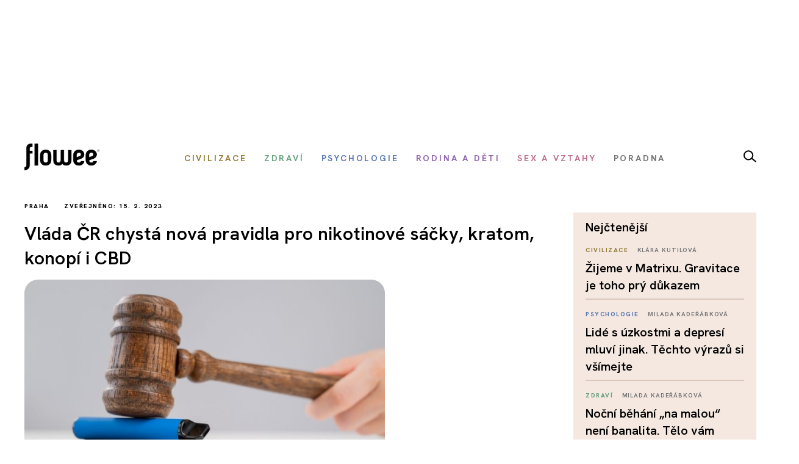

--- FILE ---
content_type: text/html; charset=utf-8
request_url: https://www.flowee.cz/floweecity/praha/11225-vlada-cr-chysta-nova-pravidla-pro-nikotinove-sacky-kratom-konopi-i-cbd
body_size: 18020
content:
<!DOCTYPE html>
<html xmlns="http://www.w3.org/1999/xhtml" xmlns:og="http://ogp.me/ns#" xmlns:fb="https://www.facebook.com/2008/fbml" xml:lang="cs-cz" lang="cs-cz" dir="ltr">
<head>
<link rel="preconnect" href="https://fonts.googleapis.com">
<link rel="preconnect" href="https://fonts.gstatic.com" crossorigin>
<link href="https://fonts.googleapis.com/css2?family=Hanken+Grotesk:ital,wght@0,100..900;1,100..900&display=swap" rel="stylesheet">


<script async src="//pagead2.googlesyndication.com/pagead/js/adsbygoogle.js"></script>

<script>

  (adsbygoogle = window.adsbygoogle || []).push({

    google_ad_client: "ca-pub-2003961030063854",

    enable_page_level_ads: true

  });

</script>

		<!-- Google Tag Manager -->
    <script>(function(w,d,s,l,i){w[l]=w[l]||[];w[l].push({'gtm.start':
    new Date().getTime(),event:'gtm.js'});var f=d.getElementsByTagName(s)[0],
    j=d.createElement(s),dl=l!='dataLayer'?'&l='+l:'';j.async=true;j.src=
    'https://www.googletagmanager.com/gtm.js?id='+i+dl;f.parentNode.insertBefore(j,f);
    })(window,document,'script','dataLayer','GTM-55F4M5M');</script>
    <!-- End Google Tag Manager -->

    <!-- Google tag (gtag.js) -->
<script async src="https://www.googletagmanager.com/gtag/js?id=G-BZ6FMPN3VW"></script>
<script>
  window.dataLayer = window.dataLayer || [];
  function gtag(){dataLayer.push(arguments);}
  gtag('js', new Date());

  gtag('config', 'G-BZ6FMPN3VW');
</script>
        
    	  <script src="https://ssp.seznam.cz/static/js/ssp.js"></script>
	<!-- head -->
	<base href="https://www.flowee.cz/floweecity/praha/11225-vlada-cr-chysta-nova-pravidla-pro-nikotinove-sacky-kratom-konopi-i-cbd" />
	<meta http-equiv="content-type" content="text/html; charset=utf-8" />
	<meta http-equiv="X-UA-Compatible" content="IE=edge" />
	<meta property="og:type" content="article" />
	<meta property="og:title" content="Vláda ČR chystá nová pravidla pro nikotinové sáčky, kratom, konopí i CBD" />
	<meta property="og:image" content="https://www.flowee.cz/images/0_xx_new_flowee/phannah/ilustr_shutterstock_regulace.jpg" />
	<meta property="og:image:type" content="image/jpeg" />
	<meta property="og:image:width" content="1000" />
	<meta property="og:image:height" content="562" />
	<meta property="og:description" content="V uplynulých měsících odstartovala velmi živá debata o nikotinových sáčcích, pod drobnohled veřejnosti se dostaly i jiné návykové látky jako například kratom...." />
	<meta property="og:url" content="https://www.flowee.cz/floweecity/praha/11225-vlada-cr-chysta-nova-pravidla-pro-nikotinove-sacky-kratom-konopi-i-cbd" />
	<meta property="og:site_name" content="Flowee" />
	<meta property="og:locale" content="cs_CZ" />
	<meta property="fb:app_id" content="406916706319045" />
	<meta property="article:published_time" content="2023-02-15T11:28:46+01:00" />
	<meta property="article:author" content="https://www.facebook.com/flowee.cz/" />
	<meta property="article:publisher" content="https://www.facebook.com/flowee.cz/" />
	<meta property="article:section" content="Praha" />
	<meta name="twitter:card" content="summary_large_image" />
	<meta name="twitter:type" content="summary_large_image" />
	<meta name="twitter:title" content="Vláda ČR chystá nová pravidla pro nikotinové sáčky, kratom, konopí i CBD" />
	<meta name="twitter:image" content="https://www.flowee.cz/images/0_xx_new_flowee/phannah/ilustr_shutterstock_regulace.jpg" />
	<meta name="twitter:image:alt" content="Vláda ČR chystá nová pravidla pro nikotinové sáčky, kratom, konopí i CBD" />
	<meta name="twitter:description" content="V uplynulých měsících odstartovala velmi živá debata o nikotinových sáčcích, pod drobnohled veřejnosti se dostaly i jiné návykové látky jako například kratom...." />
	<meta name="twitter:site" content="@floweecz" />
	<meta name="twitter:creator" content="@floweecz" />
	<meta name="keywords" content="závislost, legislativa, návykové látky, Flowee, #takhlezijuja" />
	<meta name="rights" content="Copyright © Flowee s.r.o. Publikování nebo další šíření obsahu serveru je bez písemného souhlasu zakázáno." />
	<meta name="apple-mobile-web-app-title" content="Flowee" />
	<meta name="application-name" content="Flowee" />
	<meta name="msapplication-config" content="/templates/flowee/images/favicons/browserconfig.xml" />
	<meta name="viewport" content="width=device-width, initial-scale=1.0" />
	<meta name="description" content="V uplynulých měsících odstartovala velmi živá debata o nikotinových sáčcích, pod drobnohled veřejnosti se dostaly i jiné návykové látky jako například kratom...." />
	<meta name="generator" content="Flowee" />
	<title>Vláda ČR chystá nová pravidla pro nikotinové sáčky, kratom, konopí i CBD - Flowee</title>
	<link href="https://www.flowee.cz/floweecity/praha/11225-vlada-cr-chysta-nova-pravidla-pro-nikotinove-sacky-kratom-konopi-i-cbd/amp" rel="amphtml" />
	<link href="/templates/flowee/images/favicons/apple-touch-icon.png" rel="apple-touch-icon" sizes="180x180" />
	<link href="/templates/flowee/images/favicons/favicon-32x32.png" rel="icon" sizes="32x32" type="image/png" />
	<link href="/templates/flowee/images/favicons/favicon-16x16.png" rel="icon" sizes="16x16" type="image/png" />
	<link href="/templates/flowee/images/favicons/manifest.json" rel="manifest" crossorigin="use-credentials" />
	<link href="/templates/flowee/images/favicons/safari-pinned-tab.svg" rel="mask-icon" color="" />
	<link href="/templates/flowee/images/favicons/favicon.ico" rel="shortcut icon" />
	<link href="https://www.flowee.cz/media/mod_mailchimpsignup/css/mailchimpsignup.css" rel="stylesheet" type="text/css" />
	<link href="/media/com_vpadvanceduser/css/icons.css?ver=1.6" rel="stylesheet" type="text/css" />
	<link href="/media/com_vpadvanceduser/css/general.css?ver=1.6" rel="stylesheet" type="text/css" />
	<link href="/templates/flowee/css/jui/icomoon.css?p4yfet" rel="stylesheet" type="text/css" />
	<link href="/media/jui/css/chosen.css?6136fd6a628c18bf5671fef93b24a5bc" rel="stylesheet" type="text/css" />
	<link href="/media/com_finder/css/finder.css" rel="stylesheet" type="text/css" />
	<style type="text/css">
		.vp-profile-picture-cont,.vpau-avatar-image{width:90px;height:90px;}
@-ms-viewport {width: device-width;}
	</style>
	<script type="application/json" class="joomla-script-options new">{"joomla.jtext":{"TPL_FLOWEE_GALLERY_ERROR":"<a href=_QQ%url%\" target=\"_blank\">Obr\u00e1zek<\/a> se nepoda\u0159ilo nahr\u00e1t.","TPL_FLOWEE_GALLERY_SHARE_FACEBOOK":"Sd\u00edlet na Facebook","TPL_FLOWEE_GALLERY_SHARE_TWITTER":"Sd\u00edlet na Twitter","TPL_FLOWEE_GALLERY_SHARE_PINTEREST":"Sd\u00edlet na Pinterest","TPL_FLOWEE_GALLERY_SHARE_DOWNLOAD":"St\u00e1hnout obr\u00e1zek","TPL_FLOWEE_GALLERY_BUTTON_CLOSE":"Zav\u0159\u00edt galerii (Esc)","TPL_FLOWEE_GALLERY_BUTTON_SHARE":"Sd\u00edlet","TPL_FLOWEE_GALLERY_BUTTON_FULLSCREEN":"Re\u017eim cel\u00e9 obrazovky","TPL_FLOWEE_GALLERY_BUTTON_ZOOM":"P\u0159ibl\u00ed\u017eit \/ odd\u00e1lit","TPL_FLOWEE_GALLERY_BUTTON_PREV":"P\u0159edchoz\u00ed","TPL_FLOWEE_GALLERY_BUTTON_NEXT":"Dal\u0161\u00ed","PLG_SYSTEM_FLOWEE_AD":"Reklama"},"flowee_ads":{"script":"\/\/i.imedia.cz\/js\/im3light.js","Itemid":"828","baseUrl":"https:\/\/www.flowee.cz\/"}}</script>
	<script src="/media/jui/js/jquery.min.js?6136fd6a628c18bf5671fef93b24a5bc" type="text/javascript"></script>
	<script src="/media/jui/js/jquery-noconflict.js?6136fd6a628c18bf5671fef93b24a5bc" type="text/javascript"></script>
	<script src="/media/jui/js/jquery-migrate.min.js?6136fd6a628c18bf5671fef93b24a5bc" type="text/javascript"></script>
	<script src="https://www.flowee.cz/media/mod_mailchimpsignup/js/mailchimpsignup.js" type="text/javascript"></script>
	<script src="/templates/flowee/js/photoswipe.min.js?p4yfeo" type="text/javascript"></script>
	<script src="/templates/flowee/js/photoswipe-ui-default.min.js?p4yfeo" type="text/javascript"></script>
	<script src="/media/jui/js/bootstrap.min.js?6136fd6a628c18bf5671fef93b24a5bc" type="text/javascript"></script>
	<script src="/media/com_vpadvanceduser/js/social-buttons.min.js?ver=1.6" type="text/javascript"></script>
	<script src="/templates/flowee/js/jquery.touchSwipe.min.js?p4yfep" type="text/javascript"></script>
	<script src="/templates/flowee/js/template.js?symbel" type="text/javascript"></script>
	<script src="/media/jui/js/chosen.jquery.min.js?6136fd6a628c18bf5671fef93b24a5bc" type="text/javascript"></script>
	<script type="text/javascript">
jQuery(function($){
	var items = [
		{src: "/images/0_xx_new_flowee/phannah/ilustr_shutterstock_regulace.jpg", w: 1000, h: 562, title: "zdroj: Shutterstock"},
	];
	jQuery.articleGallery(items);
});
jQuery(function($){ $(".hasTooltip").tooltip({"html": true,"container": "body"}); });	
				(function() {
						if ("-ms-user-select" in document.documentElement.style && navigator.userAgent.match(/IEMobile\/10\.0/)) {
								var msViewportStyle = document.createElement("style");
								msViewportStyle.appendChild(
										document.createTextNode("@-ms-viewport{width:auto !important}")
								);
								document.getElementsByTagName("head")[0].appendChild(msViewportStyle);
						}
				})();			
			
	jQuery(function ($) {
		initChosen();
		$("body").on("subform-row-add", initChosen);

		function initChosen(event, container)
		{
			container = container || document;
			$(container).find(".advancedSelect").chosen({"disable_search_threshold":10,"search_contains":true,"allow_single_deselect":true,"placeholder_text_multiple":"Zadejte nebo vyberte n\u011bkter\u00e9 mo\u017enosti","placeholder_text_single":"Vyberte mo\u017enost","no_results_text":"Nejsou odpov\u00eddaj\u00edc\u00ed v\u00fdsledky"});
		}
	});
	
jQuery(document).ready(function() {
	var value, searchword = jQuery('#mod-finder-searchword183');

		// Get the current value.
		value = searchword.val();

		// If the current value equals the default value, clear it.
		searchword.on('focus', function ()
		{
			var el = jQuery(this);

			if (el.val() === 'Vyhledat...')
			{
				el.val('');
			}
		});

		// If the current value is empty, set the previous value.
		searchword.on('blur', function ()
		{
			var el = jQuery(this);

			if (!el.val())
			{
				el.val(value);
			}
		});

		jQuery('#mod-finder-searchform183').on('submit', function (e)
		{
			e.stopPropagation();
			var advanced = jQuery('#mod-finder-advanced183');

			// Disable select boxes with no value selected.
			if (advanced.length)
			{
				advanced.find('select').each(function (index, el)
				{
					var el = jQuery(el);

					if (!el.val())
					{
						el.attr('disabled', 'disabled');
					}
				});
			}
		});});
	</script>
	<!-- Joomla Facebook Integration Begin -->
<script type='text/javascript'>
!function(f,b,e,v,n,t,s){if(f.fbq)return;n=f.fbq=function(){n.callMethod?
n.callMethod.apply(n,arguments):n.queue.push(arguments)};if(!f._fbq)f._fbq=n;
n.push=n;n.loaded=!0;n.version='2.0';n.queue=[];t=b.createElement(e);t.async=!0;
t.src=v;s=b.getElementsByTagName(e)[0];s.parentNode.insertBefore(t,s)}(window,
document,'script','https://connect.facebook.net/en_US/fbevents.js');
fbq('init', '2176555232604115', {}, {agent: 'pljoomla'});
fbq('track', 'PageView');
</script>
<noscript>
<img height="1" width="1" style="display:none" alt="fbpx"
src="https://www.facebook.com/tr?id=2176555232604115&ev=PageView&noscript=1"/>
</noscript>
<!-- DO NOT MODIFY -->
<!-- Joomla Facebook Integration end -->

	<!-- head end -->
	<script>
!function(f,b,e,v,n,t,s){if(f.fbq)return;n=f.fbq=function(){n.callMethod?
n.callMethod.apply(n,arguments):n.queue.push(arguments)};if(!f._fbq)f._fbq=n;
n.push=n;n.loaded=!0;n.version='2.0';n.queue=[];t=b.createElement(e);t.async=!0;
t.src=v;s=b.getElementsByTagName(e)[0];s.parentNode.insertBefore(t,s)}(window,
document,'script','https://connect.facebook.net/en_US/fbevents.js');
fbq('init', '2239783489372387', {
});
fbq('track', 'PageView');
</script>
<noscript><img height="1" width="1" style="display:none"
src="https://www.facebook.com/tr?id=2239783489372387&ev=PageView&noscript=1"
/></noscript>
	<!--[if lt IE 9]>
	<script src="/media/jui/js/html5.js"></script>
	<![endif]-->
    <script src="//d.seznam.cz/recass/js/sznrecommend-measure.min.js" data-webid="19"></script>
        
    
    <script src="https://h.seznam.cz/js/dot-small.js"></script>

	    <script src="//d.seznam.cz/recass/js/sznrecommend.min.js"></script>

<script>
	DOT.cfg({
		service: "sklikp"
	});
</script>
    
<script src="https://pocitadlolibise.seznam.cz/pocitadlolibise.js" async></script>      


<script type="text/javascript">
if (sssp.displaySeznamAds()) {}
  
else {
 // document.write('<scri'+'pt src="//pagead2.googlesyndication.com/pagead/js/adsbygoogle.js?client=ca-pub-6944488934719345" async crossorigin="anonymous"></'+'script>');
  }
</script>

<script type="text/javascript" src="https://d21-a.sdn.cz/d_21/sl/3/loader.js"></script>

<meta name="szn:permalink" content="www.flowee.cz/floweecity/praha/11225-vlada-cr-chysta-nova-pravidla-pro-nikotinove-sacky-kratom-konopi-i-cbd" />

<script src="/templates/flowee/fancybox/fancybox.umd.js"></script>
<link
  rel="stylesheet"
  href="/templates/flowee/fancybox/fancybox.css"
/>
<script>

  gtag('event', 'SeznamUser', {'screen_name': 'FloweeArticle'});

</script><link   rel="stylesheet"   href="/templates/flowee/css/mystyle.css?x=12"/>
<script type="text/javascript" data-cmp-ab="1" src="https://cdn.consentmanager.net/delivery/autoblocking/e37ef65932231.js" data-cmp-host="c.delivery.consentmanager.net" data-cmp-cdn="cdn.consentmanager.net" data-cmp-codesrc="0"></script>
</head>

<script>
jQuery(function($) {

    'use strict';

	if (!sssp.displaySeznamAds()) {
		
    	$('.newsletter-popup').css( "display", "block" );
	//alert('ok');	
	}

	
	
});
</script>

<body class=" com_content article id_11225">

	    <!-- Google Tag Manager (noscript) -->
    <noscript><iframe src="https://www.googletagmanager.com/ns.html?id=GTM-55F4M5M"
    height="0" width="0" style="display:none;visibility:hidden"></iframe></noscript>
    <!-- End Google Tag Manager (noscript) -->
     








<div id="fb-root"></div>
<script>
(function(d, s, id) {
	var js, fjs = d.getElementsByTagName(s)[0];
	if (d.getElementById(id)) return;
	js = d.createElement(s); js.id = id;
	js.src = "//connect.facebook.net/cs_CZ/sdk.js#xfbml=1&version=v2.8";
	fjs.parentNode.insertBefore(js, fjs);
}(document, "script", "facebook-jssdk"));
</script>

<a id="top" name="top"></a>

		
<div class="leaderboard " >

			<div class="seznam"><div id="ssp-zone-72092"></div></div>
	

		
    
	
	                <div  data-ads-iBillboard="leaderboard"
                                        data-ads-display-desktop="1"                    data-ads-display-szn="1"                    class="banner iBillboard-banner i828/198 
			" style="display:inline-block">
                    
					<div id="leaderboard-top"></div>                </div>

</div>
				
<style>
    #logo a {
        background: transparent;
    }    
#header .container {
	background-color: transparent;
}

#header {
	background: transparent url('/templates/flowee/images/Flowee2020v2.jpg') center center no-repeat;
	height: 177px;
}

.form-search label, .form-inline label, .form-search .btn-group, .form-inline .btn-group, .element-invisible {
		display: none;
	}
   /*     
#toolbar-mobile {
            min-height: 112px;
            background: #fff url(/templates/flowee/images/Flowee2020mobil.png) top center no-repeat;
            border-bottom: none;
        }  
#toolbar-mobile .logo {
            background: transparent url('/templates/flowee/images/Flowee_mobil2020.png') left center no-repeat;
            width: 189px;
            height: 91px;
          
}

#toolbar-mobile .btn-menu {
            background-color: transparent;
}

#toolbar-mobile .btn-menu [class^="icon-"]:before, #toolbar-mobile .btn-menu [class*=" icon-"]:before {
    font-size: 34px;
}

#toolbar-mobile .btn-menu {
    padding-top: 30px;
}
*/

</style>


<div id="wrapper">



	<div id="branding">
		
					
            <div id="toolbar-placeholder" class="toolbar-placeholder hidden-phone"></div>
			<div id="toolbar" class="toolbar-shifted hidden-phone  ">
				<div class="container">
					<a class="logo" href="/">Flowee</a>
					
                	    
                	    		<div class="module module-toolbar">
			<div class="module-inner">
												<div class="module-content">
				<div class="toolbar">
<ul class="main-menu ">
<li class="item-223"><a href="/civilizace" class=" catid-166"><span class="item-title">Civilizace</span></a></li><li class="item-928"><a href="/zdravi" class=" catid-57"><span class="item-title">Zdraví</span></a></li><li class="item-224"><a href="/psychologie" class=" catid-217"><span class="item-title">Psychologie</span></a></li><li class="item-937"><a href="/rodina-a-deti" class=" catid-71"><span class="item-title">Rodina a děti</span></a></li><li class="item-225"><a href="/sex-a-vztahy" class=" catid-65"><span class="item-title">Sex a vztahy</span></a></li><li class="item-938"><a href="/poradna" class=" catid-184"><span class="item-title">Poradna</span></a></li></ul>
</div>
				</div>
                
                                	
					
			</div>
		</div>
			<div class="module module-toolbar">
			<div class="module-inner">
												<div class="module-content">
				

<div class="custom"  >
	<p><a href="/vyhledavani" class="dlupa"><img src="/images/2025/lupa.svg" alt="vyhledávání" width="21" height="20" /></a></p></div>
				</div>
                
                                	
					
			</div>
		</div>
	
						 
                </div>
			</div>
		
					<div id="toolbar-mobile-placeholder" class="toolbar-mobile-placeholder visible-phone"></div>
			<div id="toolbar-mobile" class="toolbar-shifted visible-phone">
				<div class="container">
							<div class="module module-toolbar-mobile">
			<div class="module-inner">
												<div class="module-content">
				<div class="menu">
	<a class="logo" href="/">Flowee</a>
   <a class="mlupa" href="/vyhledavani"><img src="/images/2025/lupa.svg" alt="vyhledávání" width="40" height="37"></a>
	<a class="btn btn-primary btn-menu" data-toggle="collapse" data-target=".nav-collapse"><i class="icon-menu7"></i></a>

<div class="nav-collapse collapse">

<form id="mod-finder-searchform183" action="/hledani" method="get" class="form-inline">
	<div class="finder">
		<div class="input-append">
		<label for="mod-finder-searchword183" class="element-invisible finder">Filtrovat</label><input type="text" name="q" id="mod-finder-searchword183" size="25" value="" placeholder="Vyhledat..."/><button class="btn btn-default hasTooltip  finder" type="submit" title="Hledat"><i class="icon-search icon-white"></i></button>		</div>

							</div>
</form>
<ul class="nav ">
<li class="item-397 level-1"><a href="/civilizace" class=" catid-166"><span class="item-title">Civilizace</span></a></li><li class="item-930 level-1"><a href="/zdravi" class=" catid-57"><span class="item-title">Zdraví</span></a></li><li class="item-931 level-1"><a href="/psychologie" class=" catid-217"><span class="item-title">Psychologie</span></a></li><li class="item-939 level-1"><a href="/rodina-a-deti" class=" catid-71"><span class="item-title">Rodina a děti</span></a></li><li class="item-940 level-1"><a href="/sex-a-vztahy" class=" catid-65"><span class="item-title">Sex a vztahy</span></a></li><li class="item-941 level-1"><a href="/poradna" class=" catid-184"><span class="item-title">Poradna</span></a></li></ul></div></div>
				</div>
                
                                	
					
			</div>
		</div>
	
				</div>
			</div>
		
                        
                        <div class="container hidden-phone">
                            <div class="row-fluid">
                                <div class="span12">
                                    <hr class="toolbar">
                                </div>
                            </div>
                        </div>

	<div id="btn-show-hp"></div> 

	<div id="main" class="list-row">                     
		
		
	
                            
                        
		
			
            		

            
            <div class="container">
				<div class="row-fluid">

					
										<main role="main" id="content" class="span9">
						<div id="system-message-container">
	</div>

						
																								
					  	<script>
	Fancybox.bind('[data-fancybox="gallery"]', {
	// Your custom options for a specific gallery
	});
</script>
<div id="top"></div>
<div class="item-page catID-198" itemscope itemtype="https://schema.org/Article">
	<meta itemprop="inLanguage" content="cs-CZ" />

	<div class="row-fluid">
   	
   <div class="span12">
   <span class="show_category catid-198">
			Praha	</span>                      
                                                <span class="show_publish_date">
                Zveřejněno: 15. 2. 2023		</span>
                                            
     </div>
	 </div>
<div class="row-fluid">
	 			<div class="page-header">
				<h1 itemprop="headline">
					Vláda ČR chystá nová pravidla pro nikotinové sáčky, kratom, konopí i CBD				</h1>
															</div>
		
				</div>
	
				<div class="item-image">
			<a class="gallery"
  data-fancybox="gallery"
  data-src="/images/0_xx_new_flowee/phannah/ilustr_shutterstock_regulace.jpg"
  data-caption="zdroj: Shutterstock">
				
				
<img  src="/images/.thumbnails/images/0_xx_new_flowee/phannah/ilustr_shutterstock_regulace.840x540c.jpg" />
				
								</a>
							<div class="item-image-caption">zdroj: Shutterstock</div>
					</div>
	
		
					
				
		

					
		
	  
				
			<h2 class="article-subtitle"><span>Rok 2023 slibuje mnoho posunů v oblasti vládního boje proti užívání návykových látek. </span></h2>
		
		             <div class="row-fluid">
                    <div class="span12">
						<div id="wallpaper-1"></div>
   						<div id="m-square-1"></div>
	                </div>
               </div>

		
                        <div class="row-fluid about-author">
                           
                            <div class="span6">
                                
                                                                

		<a href="/index.php/profily?id=2183" class="article-author media">
			
                    
                    
                        
                    <div class="media-body pull-right">
				Komerční článek			</div>
			
		</a>
		       
		<div class="share ">
		<a href="https://www.flowee.cz/floweecity/praha/11225-vlada-cr-chysta-nova-pravidla-pro-nikotinove-sacky-kratom-konopi-i-cbd"  onclick="sharePage(); return false;" ><img src="/templates/flowee/images/2025/sdilet.svg" ></a>
						</div>                   
                            </div>
                        </div>

		
						<script>
function sharePage() {
	
  if (navigator.share) {
    navigator.share({
      title: document.title,
      text: 'Podívej se na tuto stránku!',
      url: window.location.href,
    })
    .then(() => console.log('Stránka byla sdílena'))
    .catch((error) => console.error('Chyba při sdílení:', error));
  } else {
    alert('Sdílení není v tomto prohlížeči podporováno.');
  }
}
</script>                
                        
            

<h6 class="banner-title2 banner-title hidden-desktop">Reklama</h6>
                            
                           <div class="seznam"><div id="ssp-zone-72097"></div></div>
							
									
        		
		
		


		<div class="article-body" itemprop="articleBody">
			<p style="text-align: justify;">V&nbsp;uplynulých měsících odstartovala velmi živá debata o nikotinových sáčcích, pod drobnohled veřejnosti se dostaly i jiné návykové látky jako například kratom. A právě letos by tyto diskuze mohly přinést první plody.</p>
 
<div class='seznam'><div id="ssp-zone-324079"></div></div><p style="text-align: justify;">Prodejci tabáku tak už v&nbsp;polovině roku nebudou moci prodávat nikotinové sáčky dětem a mladistvým a v&nbsp;Poslanecké sněmovně se možná začne jednat o novém zákoně o psychomodulačních látkách. Skloňovaným pojmem je taktéž dekriminalizace, která by se v&nbsp;první řadě měla dotknout konopí, ale je možné, že se v&nbsp;budoucnu dotkne i jiných látek, například psychedelik.</p>
<h3 style="text-align: left;"><strong>Nikotinové sáčky si už teenageři&nbsp;</strong><strong>v&nbsp;trafice&nbsp;</strong><strong style="color: inherit; font-family: inherit;">nekoupí</strong></h3>
<p style="text-align: justify;">Českým veřejným prostorem v&nbsp;posledních měsících rezonuje hlavně problematika regulace prodeje nikotinových sáčků. Ty jsou řazeny mezi takzvané bezdýmné a alternativní nikotinové výrobky. Už v&nbsp;polovině roku 2023 vstoupí v&nbsp;účinnost vyhláška Ministerstva zdravotnictví ČR, která výrazně omezuje parametry jako je například obsah nikotinu nebo podobu obalů nikotinových sáčků. Ještě závažnějším problémem je ale jejich neomezená dostupnost na prodejnách.</p>
<p style="text-align: justify;">Na tuto potřebu reaguje novela zákona č. 65/2017 Sb. o ochraně zdraví před škodlivými účinky návykových látek, ve znění pozdějších předpisů. Účinnosti by mohla nabýt už v&nbsp;prvním čtvrtletí tohoto roku. Odborná obec se shoduje na tom, že zákaz prodeje dětem a mladistvým je naprosto nezbytné opatření. Ty se vyznačují především vysokým obsahem nikotinu a snadnou biologickou dostupností, což zejména v&nbsp;případě mladých uživatelů může způsobit extrémně rychlý přechod z&nbsp;rekreačního užívání v&nbsp;plně rozvinutou závislost.</p>
<div class='seznam'><div id="ssp-zone-177891"></div></div>
		<p style="text-align: justify;">„Nikotinový sáček se stal fenoménem mladé generace, a to navzdory skutečnosti, že riziko vzniku závislosti je obrovské u kohokoliv. Tyto sáčky jsou zřejmě na rozdíl od ostatních tabákových výrobků méně škodlivé pro plíce. Podle odborníků však lokálně narušují sliznici ústní dutiny a zažívacího ústrojí včetně sliznice jícnu a žaludku. Už v&nbsp;minulosti byla zavedena nová kategorie výrobků v&nbsp;potravinářském zákoně. Bohužel to však nebylo doprovázeno současným zavedením zákazu prodeje těchto výrobků osobám mladším 18 let ani nastavením jednoznačných požadavků na složení, vzhled, jakost, vlastnosti a označování nikotinových sáčků bez obsahu tabáku. Stejně tak nebylo regulováno ani jejich složení. Mohly a stále ještě mohou obsahovat neomezené množství nikotinu a jakoukoliv příchuť,“ uvádí ve svém sdělení Ministerstvo zdravotnictví ČR.</p>
<h3 style="text-align: left;"><strong>Nový zákon zatne tipec vynalézavým prodejcům</strong></h3>
<p style="text-align: justify;">Ve fázi aktivních příprav už jsou i práce na novém zákoně o psychomodulačních látkách. Ten je v&nbsp;první řadě reakcí na nabídku látek, které jsou buď na českém trhu legálně k&nbsp;dostání a zákon je neřeší, a i ty, které se do České republiky dostávají nově právě ve snaze obcházet zpřísňující se pravidla. Momentálně se ve veřejném prostoru řeší především kratom a tzv. CBD produkty.</p>
<p style="text-align: justify;">Řešení v&nbsp;podobě pravidelných aktualizací seznamu omamných a psychotropních látek není dostatečně pružné. Jedinou alternativou tak zůstává neregulovat látky vůbec. Nový zákon má být reakcí na tuto neutěšenou situaci. Jedním z&nbsp;často zmiňovaných opatření je regulace v&nbsp;podobě zákazu prodeje těchto látek dětem a mladistvým. Práce na zákonu jsou obecně vedeny snahou zvýšit efektivitu reakcí na nové produkty, které je třeba vzhledem k&nbsp;jejich společenské nebezpečnosti regulovat.</p>
<p style="text-align: justify;">„Zákon o psychomodulačních látkách je krok správným směrem, který možná ale přichází se zpožděním. V&nbsp;uplynulých letech se bohužel na trhu rozvinula praxe, kdy řada prodejců cíleně obchází platné zákony. Jelikož vědí, že reakce zákonodárce bude pomalá, nezdráhají se do České republiky uvádět nové produkty, které do předem stanovených kategorií nezapadají. Tímto způsobem se k&nbsp;nám ale už dostala řada problematických látek, na které je třeba reagovat. Nový zákon proto vítám, protože slibuje alespoň nějaký řád v&nbsp;dost chaotické situaci,“ popisuje Zuzana Hrzalová, ředitelka Národní linky pro odvykání 800&nbsp;350&nbsp;000.</p>
<h3 style="text-align: left;"><strong>Konopí čeká dekriminalizace, legalizaci vláda neplánuje</strong></h3>
<div id="wallpaper-2"></div><div id="m-square-2"></div><p style="text-align: justify;">Regulací a snižováním rizik týkající se uživatelů konopí se aktuálně zabývá expertní pracovní skupina, jejíž založení inicioval premiér Petr Fiala (ODS). Pracovní skupina by do konce letošního března měla představit návrh legislativního řešení, jehož záměrem je dekriminalizace užívání konopí. Vzhledem k&nbsp;počtu uživatelů této látky nejen v&nbsp;České republice dává takové řešení smysl.</p>
<blockquote>
<p>Dekriminalizace konopí nemá vést k&nbsp;tomu, že se z&nbsp;jeho užívání najednou stane masově přijímaný fakt. Jde spíše o zmírnění extrémů, protože stejně tak jako je velký rozdíl mezi užíváním konopí a pervitinu, je stejně velký rozdíl i v&nbsp;nakládání s&nbsp;těmito látkami zejména s&nbsp;ekonomickým záměrem.&nbsp;</p>
</blockquote>
<p style="text-align: justify;">Cesta dekriminalizace nemá vést k&nbsp;jakékoliv motivaci k&nbsp;užívání konopí – primárně jde o ochranu veřejného zdraví a přesun uživatelů z&nbsp;ilegálního trhu na trh regulovaný, a to opět s&nbsp;důrazem zejména na věkové kategorie dětí a mladistvých. Věcný záměr je tak připravován dle doktríny harm reduction, což je přístup spočívající v&nbsp;postupném snižování rizik.</p>
<div id="wallpaper-3"></div><div id="m-square-3"></div><p style="text-align: justify;">„Dekriminalizace konopí nemá vést k&nbsp;tomu, že se z&nbsp;jeho užívání najednou stane masově přijímaný fakt. Jde spíše o zmírnění extrémů, protože stejně tak jako je velký rozdíl mezi užíváním konopí a pervitinu, je stejně velký rozdíl i v&nbsp;nakládání s&nbsp;těmito látkami zejména s&nbsp;ekonomickým záměrem. Současná legislativa do jisté míry staví tyto kategorie na stejnou úroveň, což ve výsledku vede k&nbsp;nepřiměřeně přísným trestům, což nás často nutí zpochybňovat racionalitu českých soudů. Konopí je navíc i z&nbsp;adiktologického hlediska daleko diskutabilnější než jiné návykové látky a například jeho léčebné účinky pro pacienty s&nbsp;určitými druhy onemocnění jsou nepopiratelné,“ doplňuje Ladislav Dékány, adiktolog a odborný garant Národní linky pro odvykání 800&nbsp;350&nbsp;000.</p>
<h3 style="text-align: left;"><strong>Prezidentská milost odstartovala debatu o zmírnění trestního práva</strong></h3>
<p style="text-align: justify;">V&nbsp;souvislosti s&nbsp;tím se v&nbsp;poslední době na vládní úrovni často diskutuje i širší novela trestního zákoníku, která by mimo jiné dekriminalizovala některé trestné činy související s&nbsp;psychoaktivními látkami. Společenskou debatu na toto téma pomohla nastartovat kauza manželů Kordysových odsouzených za nedovolenou výrobu a nakládání s&nbsp;omamnými a psychotropními látkami, kteří v&nbsp;minulém roce dostali milost od prezidenta republiky Miloše Zemana. Řada odborníků už předtím upozorňovala na nepřiměřenost trestu, na tyto výhrady teď navazuje nově vzniklá pracovní skupina na vládní úrovni.</p>
<p style="text-align: justify;">Cílem pracovní skupiny je revize trestněprávní legislativy, přičemž se její členové chtějí zaměřit hlavně na diskutabilní kategorii psychoaktivních látek, které v&nbsp;určitých případech mohou mít terapeutický potenciál. Očekává se, že největší diskuze budou vedeny právě o psychedelických látkách, které se vyznačují extrémně nízkým závislostním potenciálem. Skupina se zaměří i na možné legislativní novinky typu aplikačních místností nebo testování drog na festivalech.</p>
<h3 style="text-align: left;"><strong>Drahé cigarety si Češi kompenzují za hranicemi</strong></h3>
<div id="wallpaper-4"></div><div id="m-square-4"></div><p style="text-align: justify;">Změnou, kterou uživatelé tabákových výrobků v&nbsp;České republice naopak už pocítili, je plošné zdražení tabákových výrobků i tabákových a nikotinových alternativ. Od prvního dne roku 2023 byla totiž v&nbsp;této kategorii zvýšena spotřební daň, přičemž všechny sazby narostly shodně o 5 %. Ekonomové i představitelé tabákových společností už v&nbsp;minulosti argumentovali tím, že se stát tak připravuje o zisky z&nbsp;prodeje těchto výrobků. Jedním z&nbsp;důvodů je podle nich fakt, že se zmenšuje rozdíl ceny za krabičku mezi Českou republikou a sousedními zeměmi, jako je Německo nebo Rakousko. Čeští kuřáci tak často jezdí nakupovat za hranice.</p>
<p>
				<div class="article-related catidbg-166">				  
				  <div class="article-related-image"><div class="thumbnail  article-image-box"><img src="/images/.thumbnails/images/0_xx_new_flowee/phannah/img_9397.420x315c.jpg" alt="" class="article-image-img" /></div></div>
                    <div>   <div> <div class="item-category label-category catid-166">

				Civilizace
</div>
				<span class="label-author">
							Zdeněk Strnad
					
				</span>
			</div>
                        <h3><a href="/civilizace/10901-zakladatel-psychedelicke-kliniky-do-3-let-bychom-mohli-lecit-s-mdma-i-psilocybinem">Zakladatel psychedelick&eacute; kliniky: Do 3 let bychom mohli l&eacute;čit s MDMA i psilocybinem</a></h3></div>
				<div style="clear:both"></div></div>
			
		  <h6 class="banner-title2 banner-title hidden-desktop">Reklama</h6>
		  <div class='seznam'><div id='ssp-zone-72097-2' ></div></div>
                    <div id="m-commercial-article-native-detail"></div></p>
<p><strong><br /><br /></strong></p>				<p class="item-source">
		foto: Shutterstock , zdroj: <a href="/www.chciodvykat.cz." traget="_blank">Národní linka pro odvykání</a>	</p>
		</div>

		<style>
		.c_aQ {
			height: .875rem;
			margin-right: .3125rem;
			width: .875rem;
			fill: #c00;
		}

		.libim {
			height:15px !important;
		}

		.koment {
			font-size:15px;
			display:inline-block;
		}

		.c_aP {
    align-items: center;
    color: #c00;
    display: inline-flex;
    font-family: Arial, sans-serif;
    font-size: .875rem;
    line-height: 1.375rem;
}

#commentCount {
	margin-left:5px;
}

.f_em {
    color: #909090;
    flex: 0 0 auto;
    height: 1.25rem;
}
.c_aa {
    align-items: center;
    display: inline-flex
;
    flex-direction: row;
}
.i_gF .c_E {
    height: 1.25rem;
    width: 1.25rem;
}

.i_gD, .i_gE {
    align-items: center;
    display: flex
;
}

.i_gD {
    flex-wrap: nowrap;
    gap: 1.5rem;
}

.i_gE {
    height: auto;
}

.i_gE, .i_gF, .i_gG {
    flex: 0 0 auto;
}
.i_gE {
    height: 3.875rem;
    margin-left: 3px;
    order: 2;
}
.i_gD, .i_gE {
    align-items: center;
    display: flex
;
}

.i_gx {
    align-items: center;
    display: flex
;
    flex-flow: row wrap;
    justify-content: space-between;
    margin-bottom: 2rem;
}

.i_gH {
	margin-right:5px;
}
		</style>


				
		<div class="i_gx">   
			<div>    
					<seznam-pocitadlolibise entity="https://www.flowee.cz/floweecity/praha/11225-vlada-cr-chysta-nova-pravidla-pro-nikotinove-sacky-kratom-konopi-i-cbd" class="libim"></seznam-pocitadlolibise>
		<div class="koment" > 
			<a data-dot="atm-seznam-discussion-link" href="https://www.flowee.cz/diskuze/11225-vlada-cr-chysta-nova-pravidla-pro-nikotinove-sacky-kratom-konopi-i-cbd" class="c_aA c_aP i_gB"><svg class="c_aQ" viewBox="0 0 14 14" xmlns="http://www.w3.org/2000/svg"><path d="M7 10c-3.316 0-5-.619-5-4 0-3.381 1.684-4 5-4s5 .619 5 4c0 3.381-1.684 4-5 4zM7 0C2.452 0 0 1.582 0 6c0 2.33.688 3.864 2 4.801V14l4-2-.074-.037c.345.022.7.037 1.074.037 4.548 0 7-1.582 7-6s-2.452-6-7-6z"></path></svg><span class="c_iB">Diskuze</span><span id="commentCount"></span></a>
	    </div>
</div>
        
        <script>
        
				window.SZN.DiscussionLoader.load(['commentCount']).then(() => {
					window.SZN.Discussion.discussionFetchCommentCount('https://www.flowee.cz/diskuze/11225-vlada-cr-chysta-nova-pravidla-pro-nikotinove-sacky-kratom-konopi-i-cbd')
						.then(result => {
							result['www.flowee.cz/floweecity/praha/11225-vlada-cr-chysta-nova-pravidla-pro-nikotinove-sacky-kratom-konopi-i-cbd'].commentCount; // -> Number
							document.getElementById("commentCount").innerHTML = result['www.flowee.cz/floweecity/praha/11225-vlada-cr-chysta-nova-pravidla-pro-nikotinove-sacky-kratom-konopi-i-cbd'].commentCount;
							console.log("pocitadlo:" + result['www.flowee.cz/floweecity/praha/11225-vlada-cr-chysta-nova-pravidla-pro-nikotinove-sacky-kratom-konopi-i-cbd'].commentCount);
						});
				});

        
        </script>


		<div class="i_gD"><div class="i_gE"><div class="i_gG"><span>Sdílejte</span><span class="i_gH"> článek</span></div><div class="f_el i_gF" data-dot="mol-social-share-buttons">
			<a data-dot="atm-facebook-share" data-dot-data="{}" target="_blank" title="Sdílet na Facebooku" rel="noopener" href="https://www.facebook.com/sharer/sharer.php?u=https://www.flowee.cz/floweecity/praha/11225-vlada-cr-chysta-nova-pravidla-pro-nikotinove-sacky-kratom-konopi-i-cbd" class="c_aA c_C atm-facebook-share--has-icon f_em mol-social-share-buttons__share-button--facebook"><svg aria-label="Facebook" class="c_E c_en c_D" viewBox="0 0 21 20" xmlns="http://www.w3.org/2000/svg"><path d="M10.5 0C4.98 0 .5 4.5.5 10.05c0 5.04 3.7 9.2 8.5 9.93V12.7H6.54v-2.64h2.48V8.31c0-2.9 1.4-4.18 3.81-4.18 1.15 0 1.77.08 2.05.12v2.3h-1.64c-1.02 0-1.38.98-1.38 2.08v1.44h3l-.4 2.64h-2.6V20a10.03 10.03 0 0 0 8.65-9.95C20.5 4.5 16.02 0 10.5 0Z" fill="currentColor"></path></svg></a>
			<a data-dot="atm-twitter-share" data-dot-data="{}" target="_blank" title="Sdílet na X" rel="noopener" href="https://twitter.com/intent/tweet?title=Vláda ČR chystá nová pravidla pro nikotinové sáčky, kratom, konopí i CBD&url=https://www.flowee.cz/floweecity/praha/11225-vlada-cr-chysta-nova-pravidla-pro-nikotinove-sacky-kratom-konopi-i-cbd" class="c_aA c_aa atm-twitter-share--has-icon f_em mol-social-share-buttons__share-button--twitter"><svg aria-label="X" class="c_E c_eo c_ab" viewBox="0 0 24 24" xmlns="http://www.w3.org/2000/svg"><path d="M17.75 3.153h3.067l-6.7 7.658L22 21.231h-6.172l-4.833-6.32-5.532 6.32H2.395l7.167-8.192L2 3.154h6.328l4.37 5.777 5.053-5.778Zm-1.075 16.242h1.7L7.404 4.892H5.582l11.093 14.503Z" fill="currentColor"></path></svg></a></div></div></div>

		</div>

										<ul class="article-info muted inline">

		
					
			
						</ul>
					
		<script type="text/javascript">
var mcSignupBaseUrl = "https://www.flowee.cz/";
var mcSignupErrorNotANumber = "musí být číslo.";
var mcSignupErrorInvalidEmail = "Prosím vložte správný email.";
var mcSignupErrorRequired = "položka je povinná";
</script>
<div id="mcSignupModule_4298" data-id="4298" class="mcSignupModule newsletter-popup">        <div class="intro">Líbil se vám článek? Přihlašte se k odběru newsletteru a dostávejte to nejlepší z Flowee přímo do svého mailu.        </div>    <div class="mcSignupFormWrapper">
        <form action="https://www.flowee.cz/floweecity/praha/11225-vlada-cr-chysta-nova-pravidla-pro-nikotinove-sacky-kratom-konopi-i-cbd" method="post" id="mcSignupForm_4298" class="mcSignupForm" name="mcSignupForm4298" onsubmit="return false;">	                    <div>
                            <input type="text" name="fields[EMAIL]" class="submitInt inputbox mcSignupRequired" value=""
                                title="Zadejte e-mail *" placeholder="Zadejte e-mail *" onchange="ga('send','event','newsletter','newsletter-popup',this.value)">
                        </div>                <input type="hidden" name="email_type" value="html">                        <div style="text-align:right">
                <input type="button" class="btn btn-default mcSignupSubmit" value="Přihlásit k odběru" data-id="4298">
            </div>
            
            
            
                        <input type="hidden" name="uid" value="0">
            <input type="hidden" name="ip" value="18.191.31.102">
            <input type="hidden" name="itemId" value="828">
            <input type="hidden" name="title" value="Odebírejte páteční newsletter Flowee e-mailem. Víkendové čtení do vaší poštovní schránky">
            <input type="hidden" name="f204cb24f6fad97388f9a60b48a214af" value="1" />        </form>
    </div>
    <div class="ajaxLoader"></div>
    <img src="https://www.flowee.cz/media/mod_mailchimpsignup/images/ajax-loader.gif" alt="Please wait" style="display: none;">
    <div class="mcSignupResult" style="display:none;"></div>
    <div class="mcSignupTryAgainWrapper" style="display:none;">
        <a href="#" class="mcSignupTryAgain" data-id="4298">
            Zkuste znovu        </a>
    </div>
</div>
		

				<div class="seznam"><div id="ssp-zone-72095"></div></div>        
        
                                        	<ul class="item-tags inline">
		<li><span class="tags-title">Témata: </span></li>
													<li class="tag-382 tag-list0" itemprop="keywords">
										<a href="/stitky/zavislost">
					závislost					</a>
				</li>
																<li class="tag-2967 tag-list1" itemprop="keywords">
										<a href="/stitky/legislativa">
					legislativa					</a>
				</li>
																<li class="tag-6856 tag-list2" itemprop="keywords">
										<a href="/stitky/navykove-latky">
					návykové látky					</a>
				</li>
						</ul>
                
        
      <div class="seznam"><div id="ssp-zone-72099"></div></div>        


			

                	
        
        
        <div id="recassRecommendWidget"></div>

		<script>
        // doporucujeme od seznamu pak zapnout
            sznRecass.getRecommendations([{id: "recassRecommendWidget", zone_id: 19}]);
        
        </script>
						
						
					</main>

											<aside role="complementary" id="right" class="span3 sidebar">
							
<div class="square " >

			<div class="seznam"><div id="ssp-zone-92538"></div></div>
	

		
    
	
	                <div  data-ads-iBillboard="square"
                                        data-ads-display-desktop="1"                    data-ads-display-szn="1"                    class="banner iBillboard-banner i828/198 
			" style="display:inline-block">
                    
					                    <h6 class="banner-title2 banner-title">Reklama</h6>
                    
		  <div id="square-1"></div>                </div>

</div>		<div class="module module-right module-popular">
			<div class="module-inner">
													<h4 class="module-title lowercase"><span>nejčtenější</span></h4>								<div class="module-content">
				

	<div class="row-fluid">
				<div class="span12">
				<div>
				<span class="mod-articles-category-category label-category catid-166">
								<a href="/civilizace">Civilizace</a>							</span>
<span class="label-author">

				<a href="/index.php/profily?id=433" class="item-author">
					Klára Kutilová				</a>
				</span>			
     </div>    
                                    <h3>	
      <a href="/civilizace/15277-zijeme-v-matrixu-gravitace-je-toho-pry-dukazem">				
	Žijeme v Matrixu. Gravitace je toho prý důkazem</a>
                                    </h3>
            </div>
            
				

			
	</div>
	<hr>

	<div class="row-fluid">
				<div class="span12">
				<div>
				<span class="mod-articles-category-category label-category catid-217">
								<a href="/psychologie">Psychologie</a>							</span>
<span class="label-author">

				<a href="/index.php/profily?id=1713" class="item-author">
					Milada Kadeřábková				</a>
				</span>			
     </div>    
                                    <h3>	
      <a href="/psychologie/16365-lide-s-uzkostmi-a-depresi-mluvi-jinak-techto-vyrazu-si-vsimejte">				
	Lidé s úzkostmi a depresí mluví jinak. Těchto výrazů si všímejte</a>
                                    </h3>
            </div>
            
				

			
	</div>
	<hr>

	<div class="row-fluid">
				<div class="span12">
				<div>
				<span class="mod-articles-category-category label-category catid-57">
								<a href="/zdravi">Zdraví</a>							</span>
<span class="label-author">

				<a href="/index.php/profily?id=1713" class="item-author">
					Milada Kadeřábková				</a>
				</span>			
     </div>    
                                    <h3>	
      <a href="/zdravi/16415-nocni-behani-na-malou-neni-banalita-telo-vam-mozna-posila-varovne-signaly">				
	Noční běhání „na malou“ není banalita. Tělo vám možná posílá varovné signály</a>
                                    </h3>
            </div>
            
				

			
	</div>
	<hr>

	<div class="row-fluid">
				<div class="span12">
				<div>
				<span class="mod-articles-category-category label-category catid-57">
								<a href="/zdravi">Zdraví</a>							</span>
<span class="label-author">

				<a href="/index.php/profily?id=2201" class="item-author">
					Zdeněk Strnad				</a>
				</span>			
     </div>    
                                    <h3>	
      <a href="/zdravi/16448-na-rakovinu-kterou-se-lze-nakazit-umiraji-v-cesku-zbytecne-stovky-zen-v-ohrozeni-jsou-i-muzi">				
	Na rakovinu, kterou se lze nakazit, umírají v Česku zbytečně stovky žen. V ohrožení jsou i muži</a>
                                    </h3>
            </div>
            
				

			
	</div>
	<hr>

	<div class="row-fluid">
				<div class="span12">
				<div>
				<span class="mod-articles-category-category label-category catid-184">
								<a href="/kampan">Poradna</a>							</span>
<span class="label-author">

				<a href="/index.php/profily?id=9217" class="item-author">
					Hana Průšová				</a>
				</span>			
     </div>    
                                    <h3>	
      <a href="/kampan/16441-neni-cas-cvicit-kecy-v-kleci-ke-zvetseni-svalove-hmoty-vam-staci-jen-3-vteriny-denne">				
	Není čas cvičit? Kecy v kleci, ke zvětšení svalové hmoty vám stačí jen 3 vteřiny denně</a>
                                    </h3>
            </div>
            
				

			
	</div>
	<hr>
				</div>
                
                                	
					
			</div>
		</div>
	
<div class="skyscraper " >

			<div class="seznam"><div id="ssp-zone-72093"></div></div>
	

		
    
	
	                <div  data-ads-iBillboard="skyscraper"
                                        data-ads-display-desktop="1"                    data-ads-display-szn="1"                    class="banner iBillboard-banner i828/198 
			" style="display:inline-block">
                    
					                    <h6 class="banner-title2 banner-title">Reklama</h6>
                    
		  <div id="skyscraper-1"></div>                </div>

</div>
                                                        
						</aside>
					                        
				</div>
			</div>
		</div>

		<div class="seznam"><div id='ssp-zone-72098'></div></div>			<div id="footer-top" class="guide">
				<div class="container">
					
							<div class="module module-footer-top">
			<div class="module-inner">
												<div class="module-content">
				
<div class="rectangle down " >

			<div class="seznam"><div id="ssp-zone-72094"></div></div>
	

		
    
	
	                <div  data-ads-iBillboard="rectangle down"
                    data-ads-display-mobile="1"                    data-ads-display-desktop="1"                    data-ads-display-szn="1"                    class="banner iBillboard-banner i223/166 
			" style="display:inline-block">
                    
					                    <h6 class="banner-title2 banner-title">Reklama</h6>
                    <div id="leaderboard-bottom"></div>                </div>

</div>				</div>
                
                                	
					
			</div>
		</div>
	
				</div>
			</div>
			</div>



	
	 
<div id="hp_article"></div>
<script>
	
jQuery(function($) {
 // 'use strict';


 var url = 'https://www.flowee.cz/';
var itemsToFetch = 13;
var cursor = itemsToFetch;

var newsContainer = 'hp_article';
//var buttonEl = $('#btn-show-hp');





/*

	$.fn.isInViewport = function() {
    var elementTop = $(this).offset().top;
    var elementBottom = elementTop + $(this).outerHeight();

    var viewportTop = $(window).scrollTop();
    var viewportBottom = viewportTop + $(window).height();

    return elementBottom > viewportTop && elementTop < viewportBottom;
};


$( "#btn-show-hp" ).on( "click", function(evt) {
		evt.preventDefault();
		//alert( "Handler for `click` called." );
		$('.vice_wrapper').remove();
		$.get( url, function( data ) {
			var items = $(data).find('#main');
			alert('ok');
			$( '#' + newsContainer ).append( items );
			
		});


	} );
*/
$(window).on('resize scroll', function() {


	if ($("#btn-show-hp").length){  
			var elementTop = $('#btn-show-hp').offset().top;
			var elementBottom = elementTop + $('#btn-show-hp').outerHeight();

			var viewportTop = $(window).scrollTop();
			var viewportBottom = viewportTop + $(window).height();
			


			if (elementBottom > viewportTop && elementTop < viewportBottom) {
				
				$('#btn-show-hp').remove();
				$.get( url , function( data ) {
				//alert(data);
					var items = $(data).find('#main');
					//alert('ok');
					$( '#' + newsContainer ).append( items );
					
				});

				// do something
			} 
	}
});

});




</script>


	<footer role="contentinfo" id="footer" >




<div class="container">


<div class="row-fluid">
				<div class="span12">
					<a class="logo" href="/"><img src="/templates/flowee/images/logo_toolbar.png" alt="flowee" ></a>
					</div>
					</div>

			<div class="footer">
				<div class="footer-region footer-region-1 span4">
							<div class="module module-footer1 span4">
			<div class="module-inner">
												<div class="module-content">
				<div class="row-fluid ">
<ul class="unstyled ">
<li class="item-872"><a href="/redakce" ><span class="item-title">Redakce</span></a></li><li class="item-873"><a href="https://www.flowee.cz/pro-partnery-a-klienty" ><span class="item-title">Inzerce</span></a></li><li class="item-875"><a href="https://www.flowee.cz/kontakt" ><span class="item-title">Kontakt</span></a></li></ul>
</div>
				</div>
                
                                	
					
			</div>
		</div>
	
				</div>
				<div class="footer-region footer-region-2 span4">
													<div class="module module-footer2 span4">
			<div class="module-inner">
												<div class="module-content">
				<div class="row-fluid ">
<ul class="unstyled ">
<li class="item-886"><a href="https://www.flowee.cz/pravidla-diskuse" ><span class="item-title">Pravidla diskuze</span></a></li><li class="item-944"><a href="/nastaveni-soukromi" ><span class="item-title">Nastavení soukromí</span></a></li></ul>
</div>
				</div>
                
                                	
					
			</div>
		</div>
	
									</div>
      
				
											<div class="footer-region footer-region-3 span4">
						
								<div class="module module-footer3 span4">
			<div class="module-inner">
												<div class="module-content">
				<div class="row-fluid ">
<ul class="unstyled ">
<li class="item-884"><a href="https://www.flowee.cz/podminky-uziti" ><span class="item-title">Podmínky užití</span></a></li><li class="item-885"><a href="https://www.flowee.cz/pravidla-vyuziti-cookies" ><span class="item-title">Pravidla cookies</span></a></li></ul>
</div>
				</div>
                
                                	
					
			</div>
		</div>
	
						</div>        
					                
			</div>






	
	<div class="row-fluid">

                        <div class="span12">
							<p>Sledujte nás na:</p>
                          <a class="fb" href="https://www.facebook.com/floweecz/"><img src="/templates/flowee/images/2025/fb.svg" alt="fb" ></a>
						  <a class="ig" href="https://instagram.com/floweecz"><img src="/templates/flowee/images/2025/ig.svg" alt="ig" ></a>
						                             
                    </div>
				</div>

			<div class="footer-copyright span12">
				Copyright &copy; Flowee s.r.o. Publikování nebo další šíření obsahu serveru je bez písemného souhlasu zakázáno.			</div>
		</div>
	</footer>
</div>


<script type="text/javascript">
var seznam_retargeting_id = 53282;
</script>
<script type="text/javascript" src="//c.seznam.cz/js/retargeting.js"></script>
<script type="text/javascript">
var google_conversion_id = 814569996;
var google_custom_params = window.google_tag_params;
var google_remarketing_only = true;
</script>
<script type="text/javascript" src="//www.googleadservices.com/pagead/conversion.js">
</script>
<noscript>
<div style="display:inline;">
<img height="1" width="1" style="border-style:none;" alt="" src="//googleads.g.doubleclick.net/pagead/viewthroughconversion/814569996/?guid=ON&amp;script=0"/>
</div>
</noscript>


<!-- (C)2000-2013 Gemius SA - gemiusAudience / flowee.cz / Homepage -->
<script type="text/javascript">
  <!--//--><![CDATA[//><!--
  var pp_gemius_identifier =
	'.XeQ_y9Co8nsFTKxFz6ufYXB33LFDm8wXj.h4icAzLL.Q7';
  // lines below shouldn't be edited
  function gemius_pending(i) { window[i] = window[i] || function() {var x = window
	  [i+'_pdata'] = window[i+'_pdata'] || []; x[x.length]=arguments;};};
  gemius_pending('gemius_hit'); gemius_pending('gemius_event'); gemius_pending('pp_gemius_hit');
  gemius_pending('pp_gemius_event');
  (function(d,t) {try {var gt=d.createElement(t),s=d.getElementsByTagName(t)[0],l='http'+((location.protocol=='https:')?'s':'');
	gt.setAttribute('async','async');
	gt.setAttribute('defer','defer'); gt.src=l+'://spir.hit.gemius.pl/xgemius.js'; s.parentNode.insertBefore(gt,s);} catch (e) {}})
  (document,'script');
  //--><!]]>
</script>

<!-- (C)2000-2013 Gemius SA - gemiusAudience / flowee.cz / Ostatni -->
<script type="text/javascript">
  <!--//--><![CDATA[//><!--
  var pp_gemius_identifier =
	'B3Oa.6btf_NROt9GUVA1qZPaP30ili9eQyPhgf0.pMn.C7';
  // lines below shouldn't be edited
  function gemius_pending(i) { window[i] = window[i] || function() {var x = window
	  [i+'_pdata'] = window[i+'_pdata'] || []; x[x.length]=arguments;};};
  gemius_pending('gemius_hit'); gemius_pending('gemius_event'); gemius_pending('pp_gemius_hit');
  gemius_pending('pp_gemius_event');
  (function(d,t) {try {var gt=d.createElement(t),s=d.getElementsByTagName(t)[0],l='http'+((location.protocol=='https:')?'s':'');
	gt.setAttribute('async','async');
	gt.setAttribute('defer','defer'); gt.src=l+'://spir.hit.gemius.pl/xgemius.js'; s.parentNode.insertBefore(gt,s);} catch (e) {}})
  (document,'script');
  //--><!]]>
</script>
		
		<div class="module module-rawfooter">			
								

<div class="custom"  >
	<script src="https://ssp.seznam.cz/static/js/ssp.js">
</script>
<script>
//	if (sssp.displaySeznamAds()) {
		// zobrazuji Seznam reklamu



		var x = document.getElementsByClassName("module-radynacestu");
		var i;
		for (i = 0; i <x.length; i++) {
			x[i].style.display = 'none';
		}

		if (sssp.displaySeznamAds()) {
			sssp.config({
				source: "hp_feed"
			});
		}



		var intViewportWidth = window.innerWidth;
		//alert( intViewportWidth);

		console.log("nove", "STAV");
		if (intViewportWidth > 765) {
			if (document.getElementById("ssp-zone-72092")) {
				//sssp.getAds([{zoneId : 72092, id : "ssp-zone-72092", "width": "970","height": 210}]);

				if (window.innerWidth >= 1366) {
					document.body.insertAdjacentHTML('afterbegin', '<div id="ssp-branding-72092"></div>'); // vytvoří element pro branding za <body>
					var adZone = {
						zoneId: 72092, // číselné ID zóny 
						width: 2000, // maximální šířka požadované reklamy
						id: "ssp-zone-72092", // id elementu pro leaderboard
						elements: [{
								id: "ssp-zone-72092",
								width: 970
							}, // stačí uvést šířku
							{
								id: "ssp-branding-72092",
								width: 2000,
								height: 1400
							}
							// je nutné uvést šířku i výšku
						]
					};

				} else {
					var adZone = {
						zoneId: 72092,
						width: 970,
						height: 210,
						id: "ssp-zone-72092"
					}
				};
				sssp.getAds(adZone); // požadavek na výdej reklamy (objekt adZone lze použít i v rámci multirequestu)


			}





			if (document.getElementById("ssp-zone-72093")) sssp.getAds([{
				zoneId: 72093,
				id: "ssp-zone-72093",
				"width": "300",
				"height": 600
			}]);
			if (document.getElementById("ssp-zone-72093-2")) {
				// var adOffset720093 = document.getElementById("ssp-zone-72093-2").offsetHeight ;
				// if(window.scrollY > adOffset720093 - 200) {
				sssp.getAds([{
					zoneId: 72093,
					id: "ssp-zone-72093-2",
					"width": "300",
					"height": 600
				}]);

				//}    

			}
			if (document.getElementById("ssp-zone-72093-3")) sssp.getAds([{
				zoneId: 72093,
				id: "ssp-zone-72093-3",
				"width": "300",
				"height": 600
			}]);




			if (document.getElementById("ssp-zone-92538")) sssp.getAds([{
				zoneId: 92538,
				id: "ssp-zone-92538",
				"width": "300",
				"height": 300
			}]);

			if (document.getElementById("ssp-zone-324079")) sssp.getAds([{
				zoneId: 324079,
				id: "ssp-zone-324079",
				"width": "480",
				"height": 300
			}]);


		} else {

			/* if (document.getElementById("ssp-zone-72096")) sssp.getAds([{zoneId : 72096, id : "ssp-zone-72096", "width": 320,"height": 100}]); */
			if (document.getElementById("ssp-zone-72097")) sssp.getAds([{
				zoneId: 72097,
				id: "ssp-zone-72097",
				"width": 720,
				"height": 1280
			}]);


		}

		var b72094 = 0;
		var b72095 = 0;
		var b72097_2 = 0;
		var b72098 = 0;
		var b72099 = 0;
		var b177891 = 0;

		window.onscroll = (event) => {

			if (intViewportWidth > 765) {

				if (document.getElementById("ssp-zone-72094")) {
					var adOffset72094 = document.getElementById("ssp-zone-72094").getBoundingClientRect().top;
					//console.log(adOffset720094, "ZONE 720094");  
					if (window.scrollY > adOffset72094 - 500 & b72094 == 0) {

						sssp.getAds([{
							zoneId: 72094,
							id: "ssp-zone-72094",
							"width": "970",
							"height": 310
						}]);
						//console.log("72094", "ZONE");
						b72094 = 1;
					}
				}

				if (document.getElementById("ssp-zone-72095")) {

					var adOffset72095 = document.getElementById("ssp-zone-72095").getBoundingClientRect().top;
					//console.log(adOffset720094, "ZONE 720094");
					if (window.scrollY > adOffset72095 - 500 & b72095 == 0) {

						sssp.getAds([{
							zoneId: 72095,
							id: "ssp-zone-72095",
							"width": "480",
							"height": 300
						}]);
						//console.log("328543", "ZONE");
						b72095 = 1;
					}
				}


			} else {
				if (document.getElementById("ssp-zone-72097-2")) {

					var adOffset72097 = document.getElementById("ssp-zone-72097-2").getBoundingClientRect().top;
					//console.log(adOffset72097, "ZONE 72097-2");
					if (window.scrollY > adOffset72097 - 500 & b72097_2 == 0) {

						sssp.getAds([{
							zoneId: 72097,
							id: "ssp-zone-72097-2",
							"width": 720,
							"height": 1280
						}]);
						//console.log("328549", "ZONE");
						b72097_2 = 1;
					}
				}

				if (document.getElementById("ssp-zone-72098")) {

					var adOffset72098 = document.getElementById("ssp-zone-72098").getBoundingClientRect().top;
					//console.log(adOffset72098, "ZONE 72098");
					if (window.scrollY > adOffset72098 - 500 & b72098 == 0) {

						sssp.getAds([{
							zoneId: 72098,
							id: "ssp-zone-72098",
							"width": 480,
							"height": 480
						}]);
						//console.log("328558", "ZONE");
						b72098 = 1;
					}

				}

				if (document.getElementById("ssp-zone-72099")) {

					var adOffset72099 = document.getElementById("ssp-zone-72099").getBoundingClientRect().top;
					//console.log(adOffset72099, "ZONE 72099");
					if (window.scrollY > adOffset72099 - 500 & b72099 == 0) {

						sssp.getAds([{
							zoneId: 72099,
							id: "ssp-zone-72099",
							"width": 480,
							"height": 480
						}]);
						//console.log("328555", "ZONE");
						b72099 = 1;
					}

				}

				if (document.getElementById("ssp-zone-177891")) {
					var adOffset177891 = document.getElementById("ssp-zone-177891").getBoundingClientRect().top;
					if (window.scrollY > adOffset177891 - 500 & b177891 == 0) {

						sssp.getAds([{
							zoneId: 177891,
							id: "ssp-zone-177891",
							"width": 480,
							"height": 480
						}]);
						//console.log("328552", "ZONE");
						b177891 = 1;
					}
				}


			}


		};


//	} else {

//		if (document.getElementById("leaderboard-topX")) document.getElementById("leaderboard-topX").style.display = 'block';


	
//	}


	var x = document.getElementsByClassName("banner-title");
	var i;
	for (i = 0; i <x.length; i++) {
		x[i].style.display = 'none';
	}
</script></div>
		</div>
	




<div id="m-sticky" class="hidden-desktop"></div>
<div id="sticky" class="hidden-phone"></div>
<a href="/?cmpscreen" class="cmpfooterlink cmpfooterlinkcmp">Privacy settings</a>


<script async src="https://cse.google.com/cse.js?cx=0731c5922694144bc"></script>
	

</body>
</html>

--- FILE ---
content_type: text/html; charset=utf-8
request_url: https://www.google.com/recaptcha/api2/aframe
body_size: 112
content:
<!DOCTYPE HTML><html><head><meta http-equiv="content-type" content="text/html; charset=UTF-8"></head><body><script nonce="aR1MNtsYBeabUgks_evyUg">/** Anti-fraud and anti-abuse applications only. See google.com/recaptcha */ try{var clients={'sodar':'https://pagead2.googlesyndication.com/pagead/sodar?'};window.addEventListener("message",function(a){try{if(a.source===window.parent){var b=JSON.parse(a.data);var c=clients[b['id']];if(c){var d=document.createElement('img');d.src=c+b['params']+'&rc='+(localStorage.getItem("rc::a")?sessionStorage.getItem("rc::b"):"");window.document.body.appendChild(d);sessionStorage.setItem("rc::e",parseInt(sessionStorage.getItem("rc::e")||0)+1);localStorage.setItem("rc::h",'1768949730493');}}}catch(b){}});window.parent.postMessage("_grecaptcha_ready", "*");}catch(b){}</script></body></html>